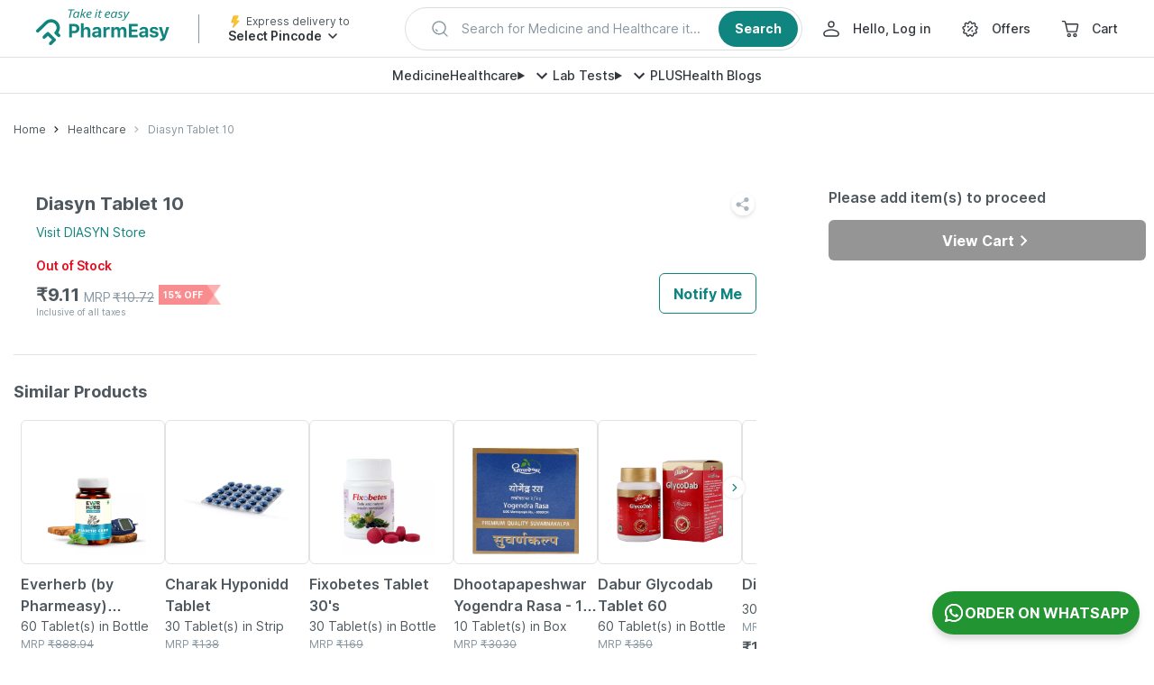

--- FILE ---
content_type: text/css
request_url: https://assets.pharmeasy.in/web-assets/_next/static/css/91fd07fd36793299.css
body_size: 2163
content:
.NotificationCard_content__Bn4WC{display:block;background:#fff;padding:15px;border-radius:6px;border:1px solid #dfe3e6;margin-top:20px}.NotificationCard_content__Bn4WC:hover{border:1px solid #4f585e;cursor:pointer}.NotificationCard_notificationTitleContainer__WqG5_{display:flex;justify-content:space-between;align-items:flex-start}.NotificationCard_alignCenter__hIl27{align-items:center}.NotificationCard_notificationOrderTitle__Sn5UE{border-radius:16px;color:#fff;padding:10px 25px;font-weight:400;background:#323232;width:55%;text-align:center}@media (max-width:1023px){.NotificationCard_notificationOrderTitle__Sn5UE{width:45%;font-size:12px}}.NotificationCard_notificationTitle__WdX2N{width:55%;font-size:18px;font-weight:700}.NotificationCard_notificationTime__C5l05{font-size:12px;color:#8897a2;width:50%;text-align:right}.NotificationCard_notificationTimeMobile__Qce4J{font-size:12px;color:#8897a2;display:block}.NotificationCard_notificationDetails___cOLr{color:#8897a2;padding-top:15px;line-height:1.5}.NotificationCard_imgContainer__DEUMv{width:384px;height:192px}@media (max-width:1023px){.NotificationCard_imgContainer__DEUMv{width:100%;height:100%}}.NotificationCard_notificationImg__JfHal{width:100%;height:100%}.CartCoachMark_container__iHYH_{position:relative}.CartCoachMark_coachMark__KhY1V{--arrow-size:8px;--offset:1.5;box-sizing:border-box;left:unset;right:15px;top:30px;display:flex;align-items:center;white-space:nowrap;background:#3e415b;color:#fff;filter:drop-shadow(0 2px 4px 0 rgba(0,0,0,.5));font-weight:700;border-radius:4px 0 4px 4px;padding:10px}.CartCoachMark_coachMark__KhY1V:before{content:"";position:absolute;bottom:100%;border-width:var(--arrow-size);right:0;width:0;height:0;border-bottom:10px solid #3e415b;border-left:10px solid transparent}.CartCoachMark_content__Q2Axb{display:flex;align-items:center;font-size:14px;font-weight:700}.CartCoachMark_addedText__FNJEA{margin-left:10px}.PincodeCoachMark_container__yMKUo{position:relative}.PincodeCoachMark_coachMark__UUmMu{--arrow-size:8px;--offset:1.5;box-sizing:border-box;left:30px;top:calc(100% + var(--arrow-size));display:flex;align-items:center;white-space:nowrap;background:#3e415b;color:#fff;filter:drop-shadow(0 2px 4px 0 rgba(0,0,0,.5));font-weight:700;opacity:0}.PincodeCoachMark_coachMark__UUmMu:after{content:"";position:absolute;left:calc(var(--offset) * var(--arrow-size));bottom:100%;border-width:var(--arrow-size);border-style:solid;border-color:transparent transparent #3e415b}.PincodeCoachMark_entered__tleYj{transition:all .3s;opacity:1}.PincodeCoachMark_exiting__V1uFB{opacity:0}.PincodeCoachMark_coachMarkContent__ZdXDM{font-size:14px;padding:15px 20px}@media (max-width:1023px){.PincodeCoachMark_coachMarkContent__ZdXDM{padding:10px}}.PincodeCoachMark_closeCoachMark__EsGEW{padding:0 15px;font-size:18px}.DeliveryInPincodeStrip_container__34XI_{display:none}@media (max-width:1023px){.DeliveryInPincodeStrip_container__34XI_{display:flex;background:#f4f7fb;padding:10px 15px;width:100%;font-size:12px;height:38px}.DeliveryInPincodeStrip_text__VGAqF{flex:1 1;color:#8897a2;line-height:1.5;margin-left:10px;display:flex;height:18px}.DeliveryInPincodeStrip_pincode__F6dUs{font-weight:700;color:#10847e}.DeliveryInPincodeStrip_change__JIuFl{line-height:1.5;margin-top:auto;color:#10847e;font-weight:700}}.DeliveryInPincodeStrip_coachMark__GOpmL{left:calc(2 * 50px)}.MobileHeader_container__mbyFd{position:sticky;z-index:200;top:0;background:#10847e;padding:10px 15px}.MobileHeader_shiftHeader__PN3bE{top:60px}.MobileHeader_collapsed__OKqbP{max-height:60px;overflow:hidden}.MobileHeader_row__z6nZD{display:flex;margin:0 -8px;height:40px}.MobileHeader_lhs__r1nOQ{display:flex;align-items:center;flex:1 1;margin-left:10px;width:166px;height:40px}.MobileHeader_rhs____AfE{display:flex;align-items:center;justify-content:flex-end;height:40px}.MobileHeader_iconButton__AcHEy{height:40px;width:44px;display:flex;justify-content:center;align-items:center;color:#fff;position:relative}.MobileHeader_search__SY8DU{margin-top:10px}.MobileHeader_openTypeahead__VNq6O{display:block;transform:translateY(-10px);transition:transform .3s}.MobileHeader_offersIcon__Otb2o{will-change:transform;animation:MobileHeader_shake__Ra4ST .2s 35}@keyframes MobileHeader_shake__Ra4ST{0%{transform:translateX(1px)}50%{transform:translateX(-1px)}to{transform:translateX(1px)}}.MobileHeader_titleContainer__1tlr4{color:#fff}.MobileHeader_title__t7xnL{font-weight:600;text-overflow:ellipsis;white-space:nowrap;max-width:220px;overflow:hidden}.MobileHeader_subTitle__wxRcT{font-size:12px;color:hsla(0,0%,100%,.87);line-height:16px;display:block}.MobileHeader_cartCount__z4S1d{position:absolute;top:-2px;left:15px;background-color:#d90687;border-radius:50%;width:16px;height:16px;font-size:12px;text-align:center;color:#fff}.MobileHeader_orContainer__DTf4v{padding-top:10px;background:linear-gradient(0,#fff 50%,#10847e 0)}.MobileHeader_or__PnCoa{background:#f4f7fb;border-radius:50%;width:34px;height:34px;margin:0 auto;display:flex;align-items:center;color:#3bb896;font-size:12px;justify-content:center;font-weight:600}.MobileHeader_localPageContainer__NXGrV{margin-top:20px}.MobileHeader_mWebCitySelectorButton__P9YZB{display:flex;border-bottom:1px solid #c8cfd4;padding-bottom:12px}.MobileHeader_deliverToText__95Hzo{font-size:12px;color:#f2f5f5;height:16px;display:block}.MobileHeader_mWebSelectedCityNameContainer__NmcJL{display:flex;align-items:center;margin-left:5px}.MobileHeader_selectedCityName__wdJ7d{line-height:14px;text-overflow:ellipsis;overflow:hidden;font-weight:700;font-size:12px;height:16px;color:#fff;margin-right:5px}.MobileHeader_localHeaderText__baqn6{color:#fff;font-weight:600;margin-top:16px}.MobileHeader_iconWrapper__muXN_{height:40px;width:40px;margin-left:0}.MobileHeader_rhsWidth__vomCg{width:130px}.MobileHeader_downArrow__H3d3N path{fill:#fff}.MobileHeader_zindexIncreased__2jZpr{z-index:201}.NotificationList_closeIcon__J86DF{color:#fff;background-color:#10847e}.NotificationList_header__LLv_S{background:#10847e;padding-top:56px;position:relative}@media (max-width:1023px){.NotificationList_header__LLv_S{padding-top:0;text-align:center}}.NotificationList_titleContainer__Z_3BR{display:flex;justify-content:space-between;color:#fff;padding:0 20px}.NotificationList_title__K5Ip8{font-size:26px;font-weight:700;color:#fff}.NotificationList_tabContiner__2yAMH{padding-top:35px;display:flex;justify-content:space-between;flex-wrap:wrap}@media (max-width:1023px){.NotificationList_tabContiner__2yAMH{padding-top:15px;position:fixed;top:55px;width:100%;z-index:1;background-color:#10847e}}.NotificationList_tabItem__tgTgB{width:50%;text-transform:uppercase;color:#fff;padding:0 0 15px 15px}.NotificationList_active__IDWuT{border-bottom:2px solid #fff}.NotificationList_contentContainer__Ozmyn{padding:0 15px;background:#f2f2f2;position:relative;height:calc(100% - 161px);overflow-y:auto}@media (max-width:1023px){.NotificationList_contentContainer__Ozmyn{padding:52px 15px 40px;height:100%}}.NotificationList_noNotification__LtngM{padding:15px 0}.Notifications_container__GBBEK{width:440px;height:100%;position:absolute;background:#fff;right:0;top:0}@media (max-width:1023px){.Notifications_container__GBBEK{width:100%}}.Notifications_closeIcon__0Ptoa{color:#fff;background-color:#10847e}.Notifications_header__Vyz2v{background:#10847e;padding-top:56px;position:relative}@media (max-width:1023px){.Notifications_header__Vyz2v{padding-top:35px;text-align:center}}.Notifications_titleContainer__VqD53{display:flex;justify-content:space-between;color:#fff;padding:0 20px}.Notifications_title__woWBm{font-size:26px;font-weight:700;color:#fff}.Notifications_tabContiner__j7DH_{padding-top:35px;display:flex;justify-content:space-between;flex-wrap:wrap}@media (max-width:1023px){.Notifications_tabContiner__j7DH_{padding-top:0}}.Notifications_tabItem__SKICG{width:50%;text-transform:uppercase;color:#fff;padding:0 0 16px 16px}.Notifications_active__RPvby{border-bottom:2px solid #fff}.Notifications_contentContainer__s8di2{padding:0 16px;background:#f2f2f2;position:relative;height:calc(100% - 161px);overflow-y:auto}@media (max-width:1023px){.Notifications_contentContainer__s8di2{padding:0 16px 139px;height:100%}}.Notifications_noNotification__ODjkm{padding:16px 0}

--- FILE ---
content_type: application/javascript
request_url: https://assets.pharmeasy.in/web-assets/_next/static/k193U4-Rz-bsNKbmKBp1M/_buildManifest.js
body_size: 2920
content:
self.__BUILD_MANIFEST=function(s,c,e,a,t,i,n,o,r,d,b,u,l,h,p,f,g,m,k,j,v,w,y,S,_,N,q,I,B,F,A,D,E,L,M){return{__rewrites:{afterFiles:[{has:v,source:"/hi/online-medicine-order/:slug",destination:"/online-medicine-order/:slug"},{has:v,source:"/quick-reorder",destination:w}],beforeFiles:[],fallback:[]},"/404":[y,"static/chunks/pages/404-bfeb1b2cdd902e0e.js"],"/500":[y,"static/chunks/pages/500-4707a6e116cb9e89.js"],"/_error":["static/chunks/pages/_error-1bb9c07a23107e96.js"],"/about-us":["static/css/61d039ea94ed8c23.css","static/chunks/pages/about-us-6e51bfdf8d0dab18.js"],"/account/addresses":["static/chunks/pages/account/addresses-67b3bc68a0c3358d.js"],"/account/quick-reorder":["static/chunks/pages/account/quick-reorder-e6b133cc254782e3.js"],"/account/saved-items":[h,"static/css/1f210ad620c74696.css","static/chunks/pages/account/saved-items-c1480a434abb8e3b.js"],"/account/wallet":["static/css/a3f88e7f22fa1bd0.css","static/chunks/pages/account/wallet-5e94a0691dcdb4e9.js"],"/appstore":["static/css/2d4d34c9da70420f.css","static/chunks/pages/appstore-142131c4f7fc060a.js"],"/brand/[pageName]":["static/css/747e54e49994d048.css","static/chunks/pages/brand/[pageName]-4326e1713c701cec.js"],"/brand-promotion":[t,"static/chunks/pages/brand-promotion-98d66c1c8634b4d0.js"],"/brand-promotion-bepanthen":[t,"static/chunks/pages/brand-promotion-bepanthen-16060b37a52799ba.js"],"/brand-promotion-episoft":[t,"static/chunks/pages/brand-promotion-episoft-08abbe93c8258638.js"],"/brand-promotion-everherb":["static/css/9e4f6f71821b4100.css","static/chunks/pages/brand-promotion-everherb-dd16cb5b8c5727bb.js"],"/brand-promotion-everherb/wellness":["static/css/bdf4b642c0fa4667.css","static/chunks/pages/brand-promotion-everherb/wellness-6073807245f38389.js"],"/brand-promotion-meyer":[t,"static/chunks/pages/brand-promotion-meyer-e15fa2eecfd36a7a.js"],"/brand-promotion-sanofi":[t,"static/chunks/pages/brand-promotion-sanofi-4f76bb23462e3119.js"],"/brand-promotion-supradyn":[t,"static/chunks/pages/brand-promotion-supradyn-785631be1bb33db3.js"],"/brand-rb":[t,"static/chunks/pages/brand-rb-e4c6634a698cc24f.js"],"/cart":[s,c,e,a,i,n,o,h,S,f,g,_,N,"static/css/4295f045beaf394e.css","static/chunks/pages/cart-687b9564d97f42c6.js"],"/chat":["static/chunks/pages/chat-419c6461ab08a436.js"],"/chat/history":["static/chunks/pages/chat/history-998bb4d9fbbb519c.js"],"/chat/smart-devices":["static/chunks/pages/chat/smart-devices-a19babeaecedfbaf.js"],"/checkout/delivery-options":[e,a,i,n,"static/css/8a5f2339d6062e7b.css","static/chunks/pages/checkout/delivery-options-512c4ffd03df3b3f.js"],"/checkout/eligible-payment-method":[s,c,e,a,r,i,n,d,b,u,p,q,"static/chunks/pages/checkout/eligible-payment-method-41225f950294e285.js"],"/checkout/select-payment-method":[s,c,e,a,r,i,n,d,b,u,p,q,"static/chunks/pages/checkout/select-payment-method-ce0cd342fed0c182.js"],"/checkout/upload":[s,c,e,a,i,n,o,h,S,f,g,_,N,I,"static/css/d9a83aa52ca32a57.css","static/chunks/pages/checkout/upload-a1171ba31d36a92b.js"],"/content/[slug]":[l,h,g,"static/css/6844eb7394abe9cb.css","static/chunks/pages/content/[slug]-fd518f5329257b4e.js"],"/corporate/[pageName]":["static/css/4bb6a54ed11e3f08.css","static/chunks/pages/corporate/[pageName]-3a1e439c6a3476de.js"],"/deactivation-request":["static/css/d5a7d4dddeb3c1fb.css","static/chunks/pages/deactivation-request-3bae6488aaaf2865.js"],"/docon-optout":["static/css/efa6598ec61925d7.css","static/chunks/pages/docon-optout-399ea910619c714b.js"],"/doctor-consultation/[pageName]":[l,s,c,a,r,o,d,b,u,B,F,"static/css/c46750bf18e0a10c.css","static/chunks/pages/doctor-consultation/[pageName]-bf9747f450e881ae.js"],"/gcd-how-it-works":["static/css/6be606f5a15b2159.css","static/chunks/pages/gcd-how-it-works-3ffb44c71425a8e3.js"],"/generic-alternates":[l,"static/css/dfeae5063e23117a.css","static/chunks/pages/generic-alternates-23ada5f7da598eeb.js"],"/generics":["static/css/c205641a47e252b6.css","static/chunks/pages/generics-805fe82dc50f18bc.js"],"/health-care":["static/css/47f6f180bedb6bc7.css","static/chunks/pages/health-care-5d6b0baad6ced032.js"],"/health-care/products/[otcSlug]":[A,"static/css/0aaa6ede9158bae3.css","static/chunks/pages/health-care/products/[otcSlug]-3c4cd59ceada1b00.js"],"/health-care/products/[otcSlug]/reviews":[D,A,"static/css/e71853ea9d4b2a8f.css","static/chunks/pages/health-care/products/[otcSlug]/reviews-0ceb50a59ab37d01.js"],"/health-care/[...listingSlug]":[m,k,"static/chunks/pages/health-care/[...listingSlug]-d0835e20817850d7.js"],"/health-wellness/collections/[...collectionSlug]":[m,k,"static/chunks/pages/health-wellness/collections/[...collectionSlug]-d4235ebd25d5f660.js"],"/health-wellness/store/[...brandSlug]":[m,k,"static/chunks/pages/health-wellness/store/[...brandSlug]-1c460898c728518c.js"],"/landing-page-viewer":[l,"static/css/eadceda387e4f6ba.css","static/chunks/pages/landing-page-viewer-8f885ccdd34c66cc.js"],"/mera-doc":["static/css/336d2f9a0d484ffa.css","static/chunks/pages/mera-doc-76a4dce50f5deefe.js"],"/molecules":[j,"static/chunks/pages/molecules-5cceb173c39ab1bd.js"],"/molecules/[slug]":["static/css/1876f8c790857973.css","static/chunks/pages/molecules/[slug]-9a97e960b00bcfa3.js"],"/novocare-lead-gen":["static/css/3d036991d32d5348.css","static/chunks/pages/novocare-lead-gen-a5d2acd9a3e0f5b8.js"],"/offers":["static/css/e7633c03eafeb272.css","static/chunks/pages/offers-1c3b0cbbdb5f2b5f.js"],"/offers/[slug]":["static/css/ce727aa8e8e02bbe.css","static/chunks/pages/offers/[slug]-cb5166ddfe594228.js"],"/on-time-promise":["static/css/3a7d74c8452fc060.css","static/chunks/pages/on-time-promise-3b3e6f5100284d4b.js"],"/online-medicine-order":["static/chunks/pages/online-medicine-order-5f353e378f96e7c1.js"],"/online-medicine-order/browse":[j,"static/chunks/pages/online-medicine-order/browse-008d10db84af3ee5.js"],"/online-medicine-order/browse/areas":[j,"static/chunks/pages/online-medicine-order/browse/areas-6481feb0a66b873a.js"],"/online-medicine-order/browse/cities":["static/css/9bdb7d203f2a4b98.css","static/chunks/pages/online-medicine-order/browse/cities-a0c644acc30f4de4.js"],"/online-medicine-order/location/city/[citySlug]":[E,L,"static/chunks/pages/online-medicine-order/location/city/[citySlug]-be945e85ae5dedf5.js"],"/online-medicine-order/location/[locationSlug]":[E,L,"static/chunks/pages/online-medicine-order/location/[locationSlug]-56180bb9fe6dc5dc.js"],"/online-medicine-order/[...medicineSlug]":["static/chunks/pages/online-medicine-order/[...medicineSlug]-69ce0ac0838f7d3d.js"],"/order-success":["static/chunks/8531-8366de5f7a745e4d.js","static/css/cfc579954b3a6e7d.css","static/chunks/pages/order-success-44f94e4d3f1db6ee.js"],"/payment/order":[s,c,e,a,r,i,n,d,b,u,p,M,"static/chunks/pages/payment/order-2a2b05e68c24348f.js"],"/payment/order/[...secret]":[s,c,e,a,r,i,n,d,b,u,p,M,"static/chunks/pages/payment/order/[...secret]-176832f33ef974aa.js"],"/plus":[s,c,e,f,"static/chunks/7221-6d2934b2bf4a19b1.js","static/css/5e1f084f353fe626.css","static/css/89f3ab7470141d0a.css","static/chunks/pages/plus-9ce0b26d566d138a.js"],"/pre-warm":["static/chunks/pages/pre-warm-beaa9a1cbe1b8c22.js"],"/prescription-chat":["static/chunks/pages/prescription-chat-94bf74dad04feb74.js"],"/samsung-health":["static/chunks/pages/samsung-health-433f897b3efab599.js"],"/samsung-health/deactivate":["static/chunks/pages/samsung-health/deactivate-073d135a3655018f.js"],"/search/all":[D,"static/css/e29ed01316c2596e.css","static/chunks/pages/search/all-7fa592f812d07cfd.js"],"/service-platform/[page]":[l,"static/chunks/4681-3682450d51f2e754.js",r,o,d,B,F,"static/css/f7a459a2503208f1.css","static/chunks/pages/service-platform/[page]-743a80e6fa7c6793.js"],"/smartbuy-policy":["static/css/810affb8817b5b0d.css","static/chunks/pages/smartbuy-policy-d0b327a6a532939d.js"],"/upload-prescription-ooc":[o,I,"static/css/09ec06478dce82e9.css","static/chunks/pages/upload-prescription-ooc-e8a1f61be7f5381b.js"],"/vaccinations":[o,"static/css/0b213c4092cc0cf3.css","static/chunks/pages/vaccinations-e447b8c56901c4e1.js"],sortedPages:["/404","/500","/_app","/_error","/about-us","/account/addresses",w,"/account/saved-items","/account/wallet","/appstore","/brand/[pageName]","/brand-promotion","/brand-promotion-bepanthen","/brand-promotion-episoft","/brand-promotion-everherb","/brand-promotion-everherb/wellness","/brand-promotion-meyer","/brand-promotion-sanofi","/brand-promotion-supradyn","/brand-rb","/cart","/chat","/chat/history","/chat/smart-devices","/checkout/delivery-options","/checkout/eligible-payment-method","/checkout/select-payment-method","/checkout/upload","/content/[slug]","/corporate/[pageName]","/deactivation-request","/docon-optout","/doctor-consultation/[pageName]","/gcd-how-it-works","/generic-alternates","/generics","/health-care","/health-care/products/[otcSlug]","/health-care/products/[otcSlug]/reviews","/health-care/[...listingSlug]","/health-wellness/collections/[...collectionSlug]","/health-wellness/store/[...brandSlug]","/landing-page-viewer","/mera-doc","/molecules","/molecules/[slug]","/novocare-lead-gen","/offers","/offers/[slug]","/on-time-promise","/online-medicine-order","/online-medicine-order/browse","/online-medicine-order/browse/areas","/online-medicine-order/browse/cities","/online-medicine-order/location/city/[citySlug]","/online-medicine-order/location/[locationSlug]","/online-medicine-order/[...medicineSlug]","/order-success","/payment/order","/payment/order/[...secret]","/plus","/pre-warm","/prescription-chat","/samsung-health","/samsung-health/deactivate","/search/all","/service-platform/[page]","/smartbuy-policy","/upload-prescription-ooc","/vaccinations"]}}("static/css/1311810d487738ae.css","static/chunks/1087-759adb3ca58cfcda.js","static/chunks/4268-a1a1a4f0000e3246.js","static/chunks/4920-3e0aa4450d9f2e01.js","static/css/d6353f3d667be2a2.css","static/css/52f09db2e6eeb1a1.css","static/chunks/4405-25000774b3312dce.js","static/chunks/8058-8914ed3994e67183.js","static/chunks/7996-88a6238befb165b9.js","static/css/9e8199a42853e520.css","static/css/8dda0fdd3efa87fb.css","static/chunks/6485-54e46831e0d18583.js","static/chunks/7536-b520f49d36bfbb01.js","static/chunks/9380-b6cf244db3c6550b.js","static/chunks/9176-f4fc3f543eac0270.js","static/chunks/7538-5602e2ef11862b95.js","static/chunks/8340-f8b46aee924826e9.js","static/css/73b21d1b6384442e.css","static/chunks/5722-a49dbb47132f0bbd.js","static/css/0786a4942390b4d3.css",void 0,"/account/quick-reorder","static/css/510936df99c31965.css","static/chunks/4886-742814cc119c0b1e.js","static/css/71d30133c5c0c9b7.css","static/chunks/7232-10ce884fcde4064d.js","static/css/0227629e6fd95ace.css","static/chunks/8936-37340ec3b4f392a8.js","static/css/6b8846546aa28498.css","static/chunks/9574-05c0fe6a37675194.js","static/chunks/3421-43d12ff51fbf6cb2.js","static/chunks/1161-136bbc1e279403e6.js","static/chunks/6663-6347c0324e9180c3.js","static/css/d2eee5c2b3771d4e.css","static/css/1de67ad51235a62f.css"),self.__BUILD_MANIFEST_CB&&self.__BUILD_MANIFEST_CB();